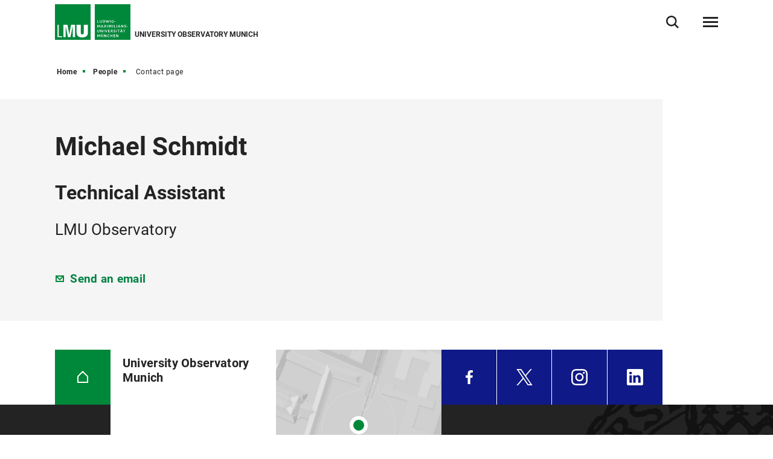

--- FILE ---
content_type: text/html
request_url: https://www.physik.lmu.de/observatory/en/people/contact-page/michael-schmidt-b3b5db7a.html
body_size: 4302
content:
<!DOCTYPE html>
<!--[if lt IE 7]>      <html lang="de" class="no-js lt-ie9 lt-ie8 lt-ie7"> <![endif]-->
<!--[if IE 7]>         <html lang="de" class="no-js lt-ie9 lt-ie8"> <![endif]-->
<!--[if IE 8]>         <html lang="de" class="no-js lt-ie9"> <![endif]-->
<!--[if gt IE 8]><!-->
<html lang="en" class="no-js"> <!--<![endif]-->
	<head>
<meta charset="utf-8"/>
<meta http-equiv="X-UA-Compatible" content="IE=Edge"/>
<meta name="viewport" content="width=device-width"/>
<meta name="language" content="en" />
<meta name="keywords" content="Person, address, function,Astrophysics, Cosmology, Astronomy" />
<meta name="description" content="Detailed information about the person" />
	<meta name="twitter:card" content="summary" />
	<meta name="twitter:site" content="@LMU_Muenchen" />
	<meta property="og:url" content="https://www.physik.lmu.de/observatory/en/people/contact-page/michael-schmidt-b3b5db7a.html" />
	<meta property="og:type" content="website" />
	<meta property="og:title" content="Contact page" />
		<meta property="og:image" content="https://cms-cdn.lmu.de/assets/img/Logo_LMU_og.png" />
		<meta property="og:image:width" content="1200" />
		<meta property="og:image:height" content="567" />
		<meta name="twitter:image" content="https://cms-cdn.lmu.de/assets/img/Logo_LMU_og.png" />
		<meta name="twitter:image:alt" content="Logo Ludwig Maximilians Universität München" />
		<meta property="og:image:alt" content="Logo Ludwig Maximilians Universität München" />
<meta name="Publisher" content="Ludwig-Maximilians-Universität München, Geschwister-Scholl-Platz 1, 80539 München" />
<meta name="Revisit" content="After 2 Days" />
<meta name="robots" content="index,follow">
<title>Contact page - University Observatory Munich - LMU Munich</title>
<link rel="preload" href="https://cms-cdn.lmu.de/assets/fonts/roboto-v18-latin-300.woff2" as="font" type="font/woff2" crossorigin>
<link rel="preload" href="https://cms-cdn.lmu.de/assets/fonts/roboto-v18-latin-regular.woff2" as="font" type="font/woff2" crossorigin>
<link rel="preload" href="https://cms-cdn.lmu.de/assets/fonts/roboto-v18-latin-italic.woff2" as="font" type="font/woff2" crossorigin>
<link rel="preload" href="https://cms-cdn.lmu.de/assets/fonts/roboto-v18-latin-700.woff2" as="font" type="font/woff2" crossorigin>
<link rel="preload" href="https://cms-cdn.lmu.de/assets/fonts/robotoserif-semibold.woff2" as="font" type="font/woff2" crossorigin>
<link rel="stylesheet" href="https://cms-cdn.lmu.de/assets/css/app.bundle.css"/>
<link rel="stylesheet" href="https://cms-cdn.lmu.de/assets/css/person.bundle.css"/>
<script src="https://cms-cdn.lmu.de/assets/scripts/jquery-3.5.1.min.js"></script>
<!-- Integration aller js-files zur Darstellung von Vue -->
<script src="https://cms-cdn.lmu.de/assets/vuejs/v3_3_4_vue_min.js"></script>
<script src="https://cms-cdn.lmu.de/assets/vuejs/v4_0_2_vuex.min.js"></script>
<script src="https://cms-cdn.lmu.de/assets/vuejs/v4_2_6_es6-promise_auto.min.js"></script>
<script src="https://cms-cdn.lmu.de/assets/vuejs/v0_18_0_axios.min.js"></script>
<link rel="shortcut icon" href="https://cms-cdn.lmu.de/assets/img/favicon.ico" type="image/x-icon">
<link rel="icon" href="https://cms-cdn.lmu.de/assets/img/favicon.ico" type="image/x-icon">	
	</head>
	<body >
        <nav class="c-skiplinks" data-js-module="skiplinks" data-js-item="skip-links">
	<h6 class="skiplinks__headline">Navigation und Service</h6>
	<p class="skiplinks__text"><em>Direkt zu:</em></p>
		<ul class="skiplink__list">
				<li class="skiplink__list-item">
					<a class="skiplink__link" href="#r-main">Content</a>
				</li>
				<li class="skiplink__list-item">
					<a class="skiplink__link" data-js-item="skip-links-nav" href="#stacknav">Main navigation</a>
				</li>
				<li class="skiplink__list-item">
					<a class="skiplink__link"
					   data-js-item="skip-links-search" href="#r-search">Search</a>
				</li>
		</ul>
</nav> 
		<header id="header" class="c-header" data-js-module="header" data-js-item="header"> <div class="grid__container"> <div class="grid__row"> <div class="header__wrapper"> <a class="header__logo-wrapper" href="https://www.physik.lmu.de/observatory/en/"><img class="header__logo" src="https://cms-cdn.lmu.de/assets/img/Logo_LMU.svg" alt="Logo Ludwig Maximilians Universität München"/></a> <div class="header__facilities-title"> <span>University Observatory Munich</span> </div> <div class="header__navigation-wrapper"> <nav class="c-main-navigation" data-js-module="main-navigation"> <h2 class="main-navigation__headline">Main navigation</h2> <ul class="main-navigation__list"> <li class="main-navigation__list-item"> <a href="https://www.physik.lmu.de/observatory/en/research/" class="main-navigation__list-link" ><span class="main-navigation__list-link-text" >Research</span></a> </li> <li class="main-navigation__list-item"> <a href="https://www.physik.lmu.de/observatory/en/study/index-2.html" class="main-navigation__list-link" ><span class="main-navigation__list-link-text" >Study</span></a> </li> <li class="main-navigation__list-item"> <a href="https://www.physik.lmu.de/observatory/en/people/" class="main-navigation__list-link" ><span class="main-navigation__list-link-text" >People</span></a> </li> <li class="main-navigation__list-item is-bordered is-language"> <a class="main-navigation__list-link" href=" ../../../de/personen/kontaktseite/michael-schmidt-b3b5db7a.html " title="Switch to German / Zur deutschen Sprachversion"> <span class="main-navigation__list-link-text" lang="de">DE</span> <span class="main-navigation__list-link-text-a11y" lang="de">Switch to German / Zur deutschen Sprachversion</span> </a> </li> <li class="main-navigation__list-item is-bordered is-search"> <button type="button" class="main-navigation__list-link is-search" data-js-item="toggle-search"> <span class="main-navigation__list-link-text">Open / close search</span> </button> </li> <li id="hamburgermenu" class="main-navigation__list-item is-bordered is-last"> <hamburger-menu-app></hamburger-menu-app> </li> </ul> </nav> </div> </div> </div> </div> </header>
<script>
		var url_json_mainnav = "https://www.physik.lmu.de/observatory/site_tech/json-mainnavigation/standard-json-generating-site.json";
		url_json_mainnav = url_json_mainnav + "?nocache=" + (new Date()).getTime();
	function vuenaviload() {LmuStackNavigation.init({config: {menuId: "666752",url: url_json_mainnav,fallbackError: {title: "The navigation is not working right now!",text: "We work on it. Please use the Sitemap to navigate the website."},lngVersions: {"settings": {"navigationClasses": "is-language","navigationJsItem": "2"},"content": {"headline": "Language version","linkID": "666752","items": [{"settings": {"itemClasses": ""},"content": {"link": {"settings": {"linkClasses": ""},"content": {"linkHref": "https://www.physik.lmu.de/observatory/de/personen/kontaktseite/michael-schmidt-b3b5db7a.html","linkText": "Deutsch","linkLang": "de","linkTextA11y": "Switch to German / Zur deutschen Sprachversion","linkID": "666752"}}}}]}}}});};
	window.addEventListener("load", vuenaviload);
</script>
<div id="stacknav">
<stack-navigation-app></stack-navigation-app>
</div>
<div id="mobilenav">
<mobile-navigation-app></mobile-navigation-app>
</div>
		<main id="r-main" data-js-item="main">
<nav class="c-breadscroller" data-js-module="scroll-indicator" data-js-options='{&quot;scrollToEnd&quot;:true}'>
		<div class="grid__container" data-nosnippet="true">
			<div class="grid__row">
				<strong class="breadscroller__headline is-aural" id="breadscroller__headline-1">You are in the following website hierarchy:</strong>
				<div class="breadscroller__content" data-js-item="scroll-indicator" aria-labelledby="breadscroller__headline-1">
					<div class="breadscroller__list-wrapper" data-js-item="scroll-wrapper">
						<ul class="breadscroller__list" data-js-item="scroll-content">
									<li class="breadscroller__list-item"><a href="https://www.physik.lmu.de/observatory/en/" title="Home" class="breadscroller__item-link">Home</a></li>
				<li class="breadscroller__list-item">
					<a href="../" title="People" class="breadscroller__item-link">People</a>
				</li>
				<li class="breadscroller__list-item">
					<strong class="breadscroller__item-active"><span class="is-aural">You are here:</span>Contact page</strong>
				</li>
						</ul>
					</div>
				</div>
			</div>
		</div>
	</nav>
<div class="c-header-person--default " data-css="c-header-person" data-js-module="header-person" data-js-options='{}' >
	<div class="grid__container">
		<div class="grid__row">
			<div class="header-person__container ">
				<article class="header-person__wrapper">
					<h1 class="header-person__name"> Michael Schmidt</h1>
	  					<p class="header-person__job">Technical Assistant</p>
	  					<p class="header-person__department" >LMU Observatory</p>
					<div class="header-person__detail is-areas-2">
						<div class="header-person__detail_area">
							<p>
								<a href="mailto:mschmidt@usm.lmu.de" rel="noopener" class="header-person__contentlink is-email" target="_self">
									Send an email 
								</a>
							</p>
						</div>
					</div>
					<div class="header-person__media-container">
						<nav class="header-person__btn-area">
						</nav>
					</div>
				</article>
			</div>
		</div>
	</div>
</div>
			<div class="c-back-to-top--default" data-css="c-back-to-top" data-js-module="back-to-top">
	<div class="grid__container">
		<div class="grid__row is-collapsed">
			<div class="back-to-top__wrapper">
				<a href="#" class="back-to-top__link" data-js-item="back-to-top-link">
					<span class="back-to-top__link-text">up</span>
				</a>
			</div>
		</div>
	</div>
</div>
		</main>
<footer id="footer" class="c-footer" data-js-item="footer">
	<div class="grid__container">
		<div class="grid__row">
			<div class="footer__wrapper">
				<div class="footer__content-wrapper">
					<nav class="footer__navigation">
						<h6 class="footer__navigation-headline">Related links</h6>
						<ul class="footer__navigation-list">
							<li class="footer__navigation-list-item is-home">
								<a class="footer__navigation-list-link" href="https://www.physik.lmu.de/observatory/en/"><span class="footer__navigation-list-link-text">Home</span></a>
							</li>
							<li class="footer__navigation-list-item is-map">
								<div class="footer__address-teaser">
									<div class="footer__address-teaser-text-section">
										<h3 class="footer__address-teaser-headline">University Observatory Munich</h3>
	<a href="https://www.google.com/maps/dir/lmu+google+maps/Universit%C3%A4ts-Sternwarte+M%C3%BCnchen,+Scheinerstra%C3%9Fe,+M%C3%BCnchen/@48.1500602,11.5751679,14z/data=!3m2!4b1!5s0x479e75eb4a42cc8b:0xbab00ffa90dae181!4m13!4m12!1m5!1m1!1s0x479e729397ad5701:0xba12f0c33bd5bf34!2m2!1d11.5805262!2d48.1507496!1m5!1m1!1s0x479e75767290d821:0x29032c3123d8390a!2m2!1d11.6067399!2d48.14602" class="footer__address-teaser-link"   title='Link opens in a new window'   target='_blank' rel='noopener' >Routing</a>
									</div>
									<div class="footer__address-teaser-image-section">
										<span class="footer__address-teaser-image-pulse"></span>
										<img class="footer__address-teaser-image" src="https://cms-cdn.lmu.de/assets/media/footer/footer-map.png" alt="Plan section LMU main building" title="Plan section LMU main building"/>
									</div>
	<a href="https://www.google.com/maps/dir/lmu+google+maps/Universit%C3%A4ts-Sternwarte+M%C3%BCnchen,+Scheinerstra%C3%9Fe,+M%C3%BCnchen/@48.1500602,11.5751679,14z/data=!3m2!4b1!5s0x479e75eb4a42cc8b:0xbab00ffa90dae181!4m13!4m12!1m5!1m1!1s0x479e729397ad5701:0xba12f0c33bd5bf34!2m2!1d11.5805262!2d48.1507496!1m5!1m1!1s0x479e75767290d821:0x29032c3123d8390a!2m2!1d11.6067399!2d48.14602" class="footer__address-teaser-a11y-clickarea" aria-hidden="true" tabindex="-1"  title='Link opens in a new window'   target='_blank' rel='noopener' ></a>
</div>
							</li>
<li class="footer__navigation-list-item is-facebook">
	<a class="footer__navigation-list-link" href="https://de-de.facebook.com/lmu.muenchen/" target="_blank" rel="noopener" title="Facebook-Link opens in a new window" ><span class="footer__navigation-list-link-text">Facebook</span></a>
</li>
<li class="footer__navigation-list-item is-twitter">
	<a class="footer__navigation-list-link" href="https://twitter.com/lmu_muenchen?lang=de" target="_blank" rel="noopener" title="Twitter-Link opens in a new window" ><span class="footer__navigation-list-link-text">Twitter</span></a>
</li>
<li class="footer__navigation-list-item is-instagram">
	<a class="footer__navigation-list-link" href="https://www.instagram.com/physik.lmu/" target="_blank" rel="noopener" title="Instagram-Link opens in a new window" ><span class="footer__navigation-list-link-text">Instagram</span></a>
</li>
<li class="footer__navigation-list-item is-linkedin">
	<a class="footer__navigation-list-link" href="https://www.linkedin.com/school/lmu.muenchen/" target="_blank" rel="noopener" title="LinkedIn-Link opens in a new window" ><span class="footer__navigation-list-link-text">LinkedIn</span></a>
</li></ul>
					</nav>
				</div>
			</div>
			<div class="footer__content">
				<div class="footer__wrapper">
					<div class="footer__content-wrapper" itemscope itemtype="https://schema.org/Organization">
						<h2 class="footer__content-headline" itemprop="name">University Observatory Munich</h2>
						<address class="footer__content-address" itemprop="address" itemscope itemtype="https://schema.org/PostalAddress">
							<span class="footer__content-address-line" itemprop="streetAddress">Scheinerstraße 1</span>
							<span itemprop="postalCode">D-81679</span> <span itemprop="addressLocality">Munich</span>
						</address>
						<div class="footer__content-address">
							<dl class="footer__content-address-list">
								<dt class="footer__content-address-list-term">Tel:</dt>
								<dd class="footer__content-address-list-definition"><a class="footer__content-address-list-definition-link is-telephone" href="tel:+498921806001" property="telephone"><span class="footer__content-address-list-definition-text" itemprop="telephone">+49-89-2180-6001</span></a></dd>
							</dl>
							<dl class="footer__content-address-list">
								<dt class="footer__content-address-list-term">Email:</dt>
								<dd class="footer__content-address-list-definition"><a class="footer__content-address-list-definition-link is-telephone" href="mailto:sekretariat@usm.uni-muenchen.de"><span class="footer__content-address-list-definition-text" itemprop="email">sekretariat@usm.uni-muenchen.de</span></a></dd>
							</dl>
						</div>
					</div>
				</div>
			</div>
			<div class="footer__wrapper">
				<div class="footer__content-wrapper">
					<nav class="footer__site-navigation">
						<h6 class="footer__site-navigation-headline">Related links</h6>
						<ul class="footer__site-navigation-list">
									<li class="footer__site-navigation-list-item">
<a href="https://www.physik.lmu.de/observatory/en/footer/sitemap/" class="footer__site-navigation-list-link"   >Sitemap</a></li>
									<li class="footer__site-navigation-list-item">
<a href="https://www.physik.lmu.de/observatory/en/footer/privacy-policy/" class="footer__site-navigation-list-link"   >Privacy policy</a></li>
									<li class="footer__site-navigation-list-item">
<a href="https://www.physik.lmu.de/observatory/en/footer/imprint/" class="footer__site-navigation-list-link"   >Imprint</a></li>
									<li class="footer__site-navigation-list-item">
<a href="https://www.physik.lmu.de/observatory/en/footer/accessibility/" class="footer__site-navigation-list-link"   >Accessibility</a></li>
							<li class="footer__site-navigation-list-item is-copyright">
								<span class="footer__site-navigation-list-copy">© 2024 LMU München</span>
							</li>
						</ul>
					</nav>
				</div>
			</div>
		</div>
	</div>
</footer>
<div class="c-search-overlay" data-js-module="search-overlay">
	<div class="grid__container">
		<div class="grid__row">
			<div class="search-overlay__wrapper">
				<h3 class="search-overlay__title">
What are you looking for?</h3>				
				<div class="c-search-enter--overlay is-lng-en" data-css="c-search-enter">
					<form class="search-enter__form" action="https://www.physik.lmu.de/observatory/en/search/">
						<div class="search-enter__input-group-wrapper">
							<input name="q" data-js-item="search-enter-field" type="text" placeholder="Enter search term" class="search-enter__input-text" aria-label="Search"/>
							<div class="search-enter__button-area">
								<button type="submit" title="Search" aria-label="Search" class="search-enter__button">
								</button>
							</div>
						</div>
						<div class="search-enter__dsgvo-area">
								<p><a href="https://www.physik.lmu.de/observatory/en/footer/privacy-policy/" class="search-enter__dsgvo-link" target="_blank" rel="noopener">More information about Google data transfer in LMU's Privacy Policy.</a></p>
							</div>
					</form>
				</div>
				<button class="search-overlay__close" type="button" data-js-item="search-overlay-close">close</button>
			</div>
		</div>
	</div>
</div>
		<script src="https://cms-cdn.lmu.de/assets/scripts/vendors-app.bundle.js"></script>
<script src="https://cms-cdn.lmu.de/assets/scripts/runtime.bundle.js"></script>
<script src="https://cms-cdn.lmu.de/assets/scripts/app.bundle.js"></script>
<script src="https://cms-cdn.lmu.de/assets/scripts/bundle.vue_3.js"></script>
<script src="https://cms-cdn.lmu.de/assets/scripts/person.bundle.js"></script>
<script>
	document.addEventListener('DOMContentLoaded', function(){		
		LmuPersonModule.init();		
	});
</script>
	</body>
</html>
